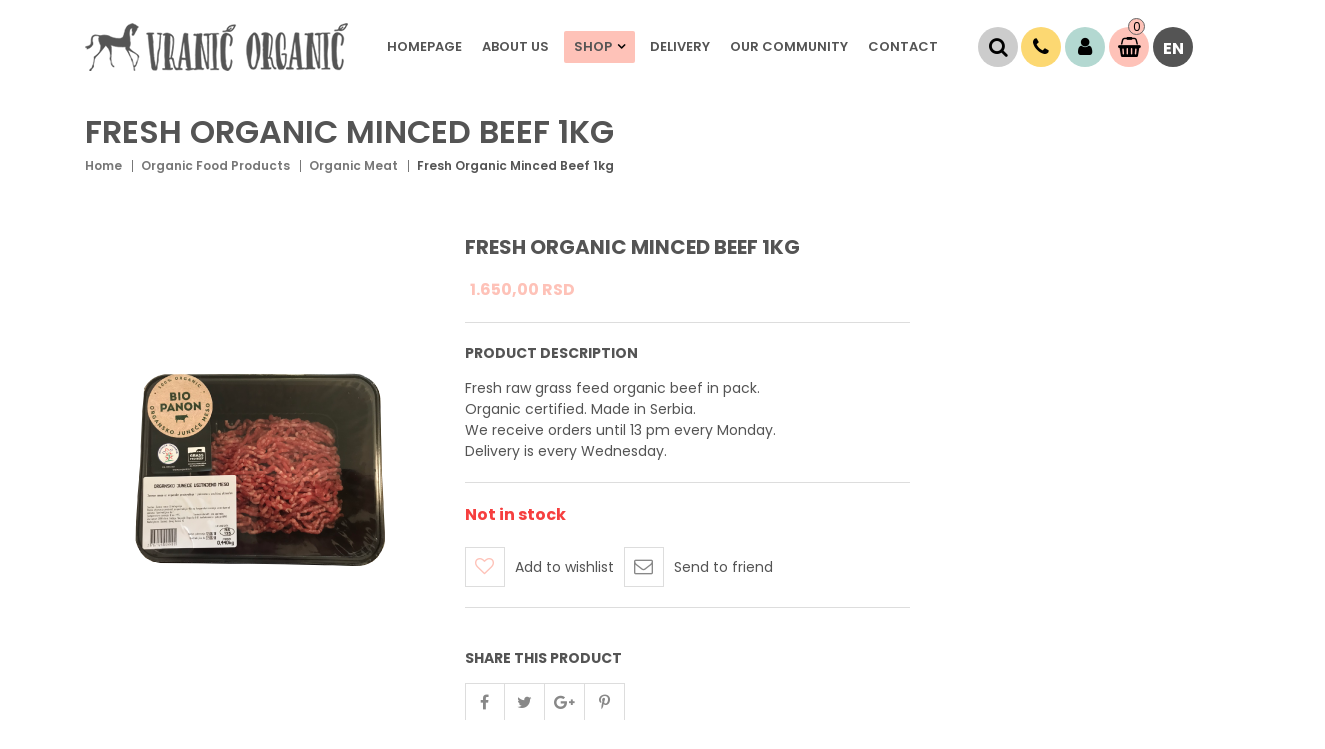

--- FILE ---
content_type: text/html; charset=UTF-8
request_url: https://www.vranicorganic.com/en/product/fresh-organic-minced-beef-1kg
body_size: 17123
content:
<!DOCTYPE html>
<html>
<head>
    <meta http-equiv="content-type" content="text/html; charset=utf-8">
    <meta name="viewport" content="width=device-width, initial-scale= 1.0, user-scalable=no">

    <!-- page title -->
    <title>
                    Fresh Organic Minced Beef 1kg :: VRANIĆ ORGANIĆ            </title>

    <!-- page description -->
    <meta name="description" content=" ">

    <!-- open graph related tags -->
            <meta property="og:title" content="Fresh Organic Minced Beef 1kg :: VRANIĆ ORGANIĆ">
    
            <meta property="og:description" content=" ">
    
            <meta property="og:image" content="https://www.vranicorganic.com/uploads/store/products/images/organsko-junece-usitnjeno-meso-1kg5ca62f0133c04.png">
    
            <meta property="og:url" content="https://www.vranicorganic.com/en/product/fresh-organic-minced-beef-1kg">
    
<!--    <meta name="keywords" content="--><!--">-->
    <meta name="copyright" content="nbgteam">
    <meta name="Robots" content="index, follow">

        <link href="https://fonts.googleapis.com/css?family=Poppins:300,400,500,600,700" rel="stylesheet">
    <link href='https://fonts.googleapis.com/css?family=Open+Sans:300,400,600,700' rel='stylesheet' type='text/css'>

    <!-- CSS FILES -->
    <link href="https://www.vranicorganic.com/assets/css/style.css" rel="stylesheet">
    <link href="https://www.vranicorganic.com/assets/css/custom.css" rel="stylesheet">

    <!--FAVICON SETTINGS-->
    <link rel="shortcut icon" href="https://www.vranicorganic.com/favicon.ico?v=1768621960" type="image/x-icon"  media="all">
    <link rel="alternate" type="application/rss+xml" title="RSS" href="https://www.vranicorganic.com/pages/rss/en">

    <!-- custom header (from settings) -->
    <!-- Global site tag (gtag.js) - Google Analytics -->
<script async src="https://www.googletagmanager.com/gtag/js?id=UA-135470124-1"></script>
<script>
  window.dataLayer = window.dataLayer || [];
  function gtag(){dataLayer.push(arguments);}
  gtag('js', new Date());

  gtag('config', 'UA-135470124-1');
</script>
</head>

<body>

<div class="remodal-bg"> <!--closed in footer-->

<header id="header">
    <!--top section in header-->
<!--    <section class="top">-->
<!--        <div class="container">-->
<!--            <!--left part (shop contact)-->
<!--            <div class="contact">-->
<!--                <div id="b-header-email"></div>-->
<!--                <div id="b-header-phone"></div>-->
<!--            </div>-->
<!---->
<!--            <!--right part (options: lang, account)-->
<!--            <div class="options">-->
<!--                <div class="languages c-drop-holder" data-drop="holder">-->
<!--                    <a class="c-drop-trigger" data-drop="trigger">-->
<!--	                    --><!--                        --><!--                        <span class="fa fa-angle-down"></span>-->
<!--                    </a>-->
<!--                    <div class="c-drop-content" data-drop="content">-->
<!--                        <div class="content-holder">-->
<!--                            <ul class="languages">-->
<!--                                --><!--                                    <li><a href="--><!--">--><!--</a></li>-->
<!--                                --><!--                            </ul>-->
<!--                        </div>-->
<!--                    </div>-->
<!--                </div>-->
<!---->
<!--                --><!--            </div>-->
<!--        </div>-->
<!--    </section>-->

    <section class="main">
        <div class="logo-icon">
            <div class="container">
                <div class="c-flex">

                    <!--left part (logo)-->
                    <div class="logo">
                        <a href="https://www.vranicorganic.com/en">
						    <p>
	<img alt="" src="[data-uri]" /></p>
                        </a>
                    </div>

                    <!--navigation-->
                    <div class="navigation">
                        <a id="responsive-menu-button" href="#sidr-main">
                            <span></span>
                            <span></span>
                            <span></span>
                            <span></span>
                        </a>
                        <nav id="navigation">
                            <ul>
                                <li>
                                    <a href="https://www.vranicorganic.com/en">Homepage</a>
                                </li>

	                            	                                                                <li>
                                        <a href="https://www.vranicorganic.com/en/about-us">
                                            About us</a>
                                    </li>
	                            
                                <li id="products">
                                    <a href="https://www.vranicorganic.com/en/all-products">
                                        Shop<span class="fa fa-angle-down"></span>
                                    </a>
                                    <span class="submenu-trigger"></span>
                                    <ul id="n-categories-holder"></ul>
                                </li>
                                <li>
                                    <a href="https://www.vranicorganic.com/en/shipping-info">
	                                    Delivery                                    </a>
                                </li>

                                <!--                        <li>-->
                                <!--                            <a href="--><!--">-->
                                <!--                                -->                                <!--                            </a>-->
                                <!--                        </li>-->

                                <li>
                                    <a href="https://www.vranicorganic.com/en/blog">
						                Our community</a>
                                </li>

                                <!--                        <li>-->
                                <!--                            <a href="--><!--">-->
                                <!--                                -->                                <!--                            </a>-->
                                <!--                        </li>-->

                                <li>
                                    <a href="https://www.vranicorganic.com/en/contact">
						                Contact                                    </a>
                                </li>
                            </ul>
                        </nav>

                        <!--center part (search)-->
<!--                        <div class="search">-->
<!--                            <form action="--><!--"-->
<!--                                  method="GET"-->
<!--                                  autocomplete="off">-->
<!--                                <input type="text"-->
<!--                                       name="phrase"-->
<!--                                       class="autocomplete-input"-->
<!--                                       data-lang="--><!--"-->
<!--                                       placeholder="--><!--..."-->
<!--                                       value="--><!--">-->
<!--                                <button type="submit" class="btn-t1"><span class="fa fa-search"></span></button>-->
<!--                            </form>-->
<!--                        </div>-->
                    </div>

                    <!--right part (shop cart)-->
                    <div class="three-icon">
                        <div class="search">
                            <div class="search-holder">
                                <div class="search-trigger" onclick="myFunction()">
                                    <span class="fa fa-search icon btn-t1"></span>
                                    <span class="search-text"></span>
                                </div>
                                <form id="form-trigger" action="https://www.vranicorganic.com/en/search"
                                      method="GET"
                                      autocomplete="off">
                                    <input type="text"
                                           name="phrase"
                                           class="autocomplete-input"
                                           data-lang="en"
                                           placeholder="Product name..."
                                           value="">
                                    <button type="submit" class="btn-t1"><span class="fa fa-search"></span></button>
                                </form>
                            </div>
                        </div>

                        <a href="tel:">
                            <div class="icon btn-t1 yellow">
                                <span class="fa fa-phone"></span>
                            </div>
                        </a>

	                    <div class="account c-drop-holder " data-drop="holder">
    <a class="c-drop-trigger" data-drop="trigger">
                    <div class="icon btn-t1 blue">
                <span class="fa fa-user"></span>
            </div>
        

    </a>

    <div class="c-drop-content" data-drop="content">
        <div class="content-holder">
                            <!--user log in-->
                <p class="heading">Login</p>
                <div class="login-form-holder">
                    <form action="#" method="POST" class="user-login-form">
                        <div class="notification"></div>

                        <div class="input-holder">
                            <span class="fa fa-user"></span>

                            <input class="c-input"
                                   type="text"
                                   id="email-login"
                                   name="email"
                                   placeholder="Email"
                                   data-message-required="You haven't entered email!"
                                   data-message-incorrect="Email you entered is not correct!">
                        </div>

                        <div class="input-holder">
                            <span class="fa fa-lock"></span>
                            <input class="c-input" type="password"
                                   id="password_login"
                                   name="password"
                                   placeholder="Password"
                                   data-message-required="Password is required.">
                        </div>

                        <div class="row">
                            <div class="col-xs-7">
                                <a href="#"
                                   class="forgotten-password"
                                   data-slide-trigger="forgotten-password">
                                    Forgot your password?                                </a>

                                <a href="https://www.vranicorganic.com/en/registration"
                                   class="register-link">
                                    New member? Register                                </a>
                            </div>
                            <div class="col-xs-5">
                                <button class="btn-t1 ghost xs-block fl-right margin" type="submit">Login</button>
                            </div>
                        </div>
                    </form>

                    <div id="forgot_pass" data-slide-content="forgotten-password" style="display: none;">
                        <form class="reset-password-form" action="#">


                            <div class="input-holder">
                                <span class="fa fa-user"></span>
                                <input class="c-input"
                                       type="text"
                                       name="email"
                                       placeholder="Email"
                                       data-message-required="You haven't entered email!"
                                       data-message-incorrect="Email you entered is not correct!">
                            </div>
                            <div class="notification"></div>
                            <button type="submit" class="btn-t1 ghost xs-block fl-right margin">
                                Reset password                            </button>
                        </form>
                    </div>
                </div>
                    </div>
    </div>
</div>
	                    <div class="c-drop-holder" data-drop="holder" id="shop-cart">
    <div class="cart-preview c-drop-trigger" data-drop="trigger">
        <div class="icon btn-t1 red"><span class="fa fa-shopping-basket"></span>
        </div>
        <div class="data">
            <span class="items-qty">0 <span>Item(s)</span></span>
            <span class="total-price">0,<span class="price_decimal">00</span> <span class="price_currency">RSD</span></span>
        </div>
    </div>


    <div class="c-drop-content shop-cart-products" data-drop="content">
                    <div class="empty-cart"><span>Your cart is empty</span></div>
            </div> <!-- #shop_cart -->
</div>

                        <div class="options">
                            <div class="languages c-drop-holder" data-drop="holder">
                                <a class="c-drop-trigger" data-drop="trigger">
                                    <div class="icon btn-t1">
                                        <span class=""> en </span>
                                    </div>
                                </a>
                                <div class="c-drop-content" data-drop="content">
                                    <div class="content-holder">
                                        <ul class="languages">
						                                                                    <li><a href="https://www.vranicorganic.com/sr">Srpski</a></li>
						                                                                    <li><a href="https://www.vranicorganic.com/en">English</a></li>
						                                                            </ul>
                                    </div>
                                </div>
                            </div>
		                                            </div>
                        <!--                            <div class="icon btn-t1 purple">-->
                        <!--                                <span class="fa fa-shopping-basket"></span>-->
                        <!--                            </div>-->
                        <!--                        <div>-->
                        <!--                        <a href="#">-->
                        <!--                            <div class="icon btn-t1 blue">-->
                        <!--                                <span class="fa fa-user"></span>-->
                        <!--                            </div>-->
                        <!--                        </a>-->
                        <!--                        </div>-->
<!--                        <div>-->
<!--                        <a href="#">-->
<!--                            <div class="icon btn-t1">-->
<!--                                <span class="">SR</span>-->
<!--                            </div>-->
<!--                        </a>-->
<!--                        </div>-->

                </div>
            </div>
        </div>


    </section>
</header>
<section class="product-page">
    <div class="container page-title-holder">
        <div class="page-title">
            <h1>Fresh Organic Minced Beef 1kg</h1>
        </div>
    </div>

            <section class="breadcrumbs">
            <div class="container">
                <ul>
                                            <li>
                                                            <a href="https://www.vranicorganic.com/en">
                                
                                Home
                                                                </a>
                                                    </li>
                                            <li>
                                                            <a href="https://www.vranicorganic.com/en/products/organic-food-products">
                                
                                Organic Food Products
                                                                </a>
                                                    </li>
                                            <li>
                                                            <a href="https://www.vranicorganic.com/en/products/organic-meat">
                                
                                Organic Meat
                                                                </a>
                                                    </li>
                                            <li>
                            
                                Fresh Organic Minced Beef 1kg
                                                        </li>
                                    </ul>
            </div>
        </section>
    
    <div class="page-padding">
        <section class="product-details" data-product="holder">
            <div class="container">
                <div class="row">
                    <!--product gallery (glasscase)-->
                    <div class="col-xs-12 col-md-7 col-lg-4">
                        <ul id="glasscase" class="product-gallery gc-start">
                                                                                                <li>
                                        <img src="https://www.vranicorganic.com/uploads/store/products/images/organsko-junece-usitnjeno-meso-1kg5ca62f0133c04.png"
                                             data-product="img"
                                             alt="Fresh Organic Minced Beef 1kg">
                                    </li>
                                                                                    </ul>
                    </div>
                    <!--about product and product options-->
                    <div class="col-xs-12 col-lg-5 col-lg-3">
                        <div class="product-options">
                            <div class="product-header">
                                <h2 class="product-name">Fresh Organic Minced Beef 1kg</h2>
                                <div class="price-block">
                                                                            <span class="price">1.650,<span class="price_decimal">00</span> <span class="price_currency">RSD</span></span>
                                                                    </div>
                                <div class="description">
                                    <span class="block-title">Product description</span>
                                    <p><p>
	Fresh raw grass feed organic beef in pack.<br />
	Organic certified. Made in Serbia.</p>
<p>
	We receive orders until 13 pm every Monday.<br />
	Delivery is every&nbsp;Wednesday.</p>
</p>
                                </div>
                            </div>
                            <!-- add to cart form -->
                            <form action="#" method="POST" autocomplete="off" class="add-to-cart-form">
                                <input type="hidden" name="product_id" value="481">
                                <input type="hidden" name="lang" value="en">

                                <div class="product-cart">
                                    
                                                                            <div class="not-in-stock">Not in stock</div>
                                    
                                    <!--add to favorites and email to friend-->
                                    <div class="product-links-holder clearfix">
                                        <ul class="product-links">
                                            <li>
                                                <a href=""
                                                   class="add-to-wishlist"
                                                   data-id="481"
                                                   data-lang="en">
                                                    <span aria-hidden="true"
                                                          class="fa fa-heart-o"></span>
                                                    Add to wishlist                                                </a>
                                            </li>
                                            <li>
                                                <div>
                                                    <a href="" class="" data-remodal-target="modal-send-friend">
                                                        <span aria-hidden="true"
                                                              class="fa fa-envelope-o"></span>
                                                        Send to friend                                                    </a>
                                                </div>
                                            </li>
                                        </ul>
                                    </div>
                                </div>
                            </form>
                            <!-- / add to cart form closing -->

                            <div class="product-footer">
                                <!--social links-->
                                <div class="social-links-holder">
                                    <span class="block-title">Share this product</span>

                                    <!--social links-->
                                    <ul class="social-links">
                                        <li><a href="https://www.facebook.com/sharer/sharer.php?u=https%3A%2F%2Fwww.vranicorganic.com%2Fen%2Fproduct%2Ffresh-organic-minced-beef-1kg" title="Share on Facebook" target="_blank" onclick="window.open('https://www.facebook.com/sharer/sharer.php?u=' + encodeURIComponent(document.URL) + '&t=' + encodeURIComponent(document.URL)); return false;"><span class="fa fa-facebook"></span></a></li>
                                        <li><a href="https://twitter.com/intent/tweet?source=https%3A%2F%2Fwww.vranicorganic.com%2Fen%2Fproduct%2Ffresh-organic-minced-beef-1kg" target="_blank" title="Tweet" onclick="window.open('https://twitter.com/intent/tweet?text=' + encodeURIComponent(document.title) + ':%20' + encodeURIComponent(document.URL)); return false;"><span class="fa fa-twitter"></span></a></li>
                                        <li><a href="https://plus.google.com/share?url=https%3A%2F%2Fwww.vranicorganic.com%2Fen%2Fproduct%2Ffresh-organic-minced-beef-1kg" target="_blank" title="Share on Google+" onclick="window.open('https://plus.google.com/share?url=' + encodeURIComponent(document.URL)); return false;"><span class="fa fa-google-plus"></span></a></li>
                                        <li><a href="http://pinterest.com/pin/create/button/?url=https%3A%2F%2Fwww.vranicorganic.com%2Fen%2Fproduct%2Ffresh-organic-minced-beef-1kg&description=" target="_blank" title="Pin it" onclick="window.open('http://pinterest.com/pin/create/button/?url=' + encodeURIComponent(document.URL) + '&description=' + encodeURIComponent(document.title)); return false;"><span class="fa fa-pinterest-p"></span></a></li>
                                    </ul>
                                </div>

                            </div>
                        </div>
                    </div>
                    <!--best sellers-->
                    <div class="col-xs-12 col-md-5 col-lg-3">
                        <section class="best-sellers">

                                                    </section>
                    </div>
                </div>
            </div>
        </section>

        
                            <!--Products slider-->
            <section class="products-slider-section">
    <div class="container">
        <h2 class="section-title-t1">See also...</h2>
        <p class="section-subtitle-t1"></p>

        <div class="products-slider c-slider">
                        <div class="c-slide-pos">
            <div class="product-preview-item" data-product="holder">
                <div class="image-block">
                                            <div class="images-holder">
                            <div>
                                <div class="image-wrapper ratio_1-1">
                                    <a href="https://www.vranicorganic.com/en/product/organic-rice-drink-with-coconut-1l">
                                        <img class="b-lazy"
                                             src=[data-uri]
                                             data-product="img"
                                             data-src="https://www.vranicorganic.com/uploads/store/products/thumbnails/tmb-pirincani-napitak-sa-kokosom-bez-glutena5be090811e7fc.jpg"
                                             alt="Organic rice drink with coconut 1l">
                                    </a>
                                </div>
                            </div>
                        </div>
                    
                    <div class="badges-block">
                        
                        
                                            </div>

                    <div class="options-block">
                        <ul>
                                                            <li>
                                    <a href="#" class="fa fa-shopping-basket add-to-cart-popup"
                                       data-id="251"
                                       data-lang="en">
                                    </a>
                                    <span class="c-tooltip">Add to cart</span>
                                </li>
                                <li>
                                    <a href="#" class="fa fa-eye expand"
                                       data-id="251"
                                       data-lang="en">
                                    </a>
                                    <span class="c-tooltip">Quick view</span>
                                </li>
                            
                            <li>
                                                                    <a href="#"
                                       class="fa fa-heart-o add-to-wishlist"
                                       data-id="251"
                                       data-lang="en">
                                    </a>
                                    <span class="c-tooltip">Add to wishlist</span>
                                                            </li>
                        </ul>
                    </div>
                </div>

                <div class="text-block">
                    <h3>
                        <a href="https://www.vranicorganic.com/en/product/organic-rice-drink-with-coconut-1l">
                            Organic rice drink with coconut 1l                        </a>
                    </h3>

                    <div class="price-block">
                        <div class="price-position-helper">
                                                            <span class="price">350,<span class="price_decimal">00</span> <span class="price_currency">RSD</span></span>
                                                    </div>
                    </div>

                    <div class="description">
                        <p>
	Country of origin: Italy</p>
<p>
	 </p>
<p>
	<img alt="" height="75" src="https://www.vranicorganic.com/uploads/useruploads/Baners/Organski-proizvod.jpg" width="75" />&nbsp;<img alt="" height="50" src="https://www.vranicorganic.com/uploads/useruploads/Baners/EU-sertifikat.png" width="75" />&nbsp;<img alt="" height="75" src="https://www.vranicorganic.com/uploads/useruploads/Baners/gluten-free.png" width="75" /></p>
                    </div>
                </div>
            </div>
        </div>
            <div class="c-slide-pos">
            <div class="product-preview-item" data-product="holder">
                <div class="image-block">
                                            <div class="images-holder">
                            <div>
                                <div class="image-wrapper ratio_1-1">
                                    <a href="https://www.vranicorganic.com/en/product/organic-tahini-from-whole-grain-375g">
                                        <img class="b-lazy"
                                             src=[data-uri]
                                             data-product="img"
                                             data-src="https://www.vranicorganic.com/uploads/store/products/thumbnails/tmb-organski-tahini-od-celog-zrna5b701a92d89a4.jpg"
                                             alt="Organic Tahini from Whole Grain 375g">
                                    </a>
                                </div>
                            </div>
                        </div>
                    
                    <div class="badges-block">
                        
                        
                                            </div>

                    <div class="options-block">
                        <ul>
                                                            <li class="not-in-stock">Not in stock                                    <a href="#" class="fa fa-bell"
                                       data-id="32"
                                       data-lang="en">
                                    </a>
                                    <span class="c-tooltip">Reserve a product</span>
                                </li>
                            
                            <li>
                                                                    <a href="#"
                                       class="fa fa-heart-o add-to-wishlist"
                                       data-id="32"
                                       data-lang="en">
                                    </a>
                                    <span class="c-tooltip">Add to wishlist</span>
                                                            </li>
                        </ul>
                    </div>
                </div>

                <div class="text-block">
                    <h3>
                        <a href="https://www.vranicorganic.com/en/product/organic-tahini-from-whole-grain-375g">
                            Organic Tahini from Whole Grain 375g                        </a>
                    </h3>

                    <div class="price-block">
                        <div class="price-position-helper">
                                                            <span class="price">650,<span class="price_decimal">00</span> <span class="price_currency">RSD</span></span>
                                                    </div>
                    </div>

                    <div class="description">
                        <p>
	Neto weight: 375g</p>
<p>
	Country of origin: Grecce</p>
<p>
	 </p>
                    </div>
                </div>
            </div>
        </div>
            <div class="c-slide-pos">
            <div class="product-preview-item" data-product="holder">
                <div class="image-block">
                                            <div class="images-holder two-images">
                            <div>
                                <div class="image-wrapper ratio_1-1">
                                    <a href="https://www.vranicorganic.com/en/product/fresh-raw-organic-beef-ramsteak-1kg">
                                        <img class="b-lazy"
                                             src=[data-uri]
                                             data-product="img"
                                             data-src="https://www.vranicorganic.com/uploads/store/products/thumbnails/tmb-organski-ramstek-1kg5ca62e65444fb.png"
                                             alt="alt-text">
                                    </a>
                                </div>
                            </div>

                            <div>
                                <div class="image-wrapper ratio_1-1">
                                    <a href="https://www.vranicorganic.com/en/product/fresh-raw-organic-beef-ramsteak-1kg">
                                        <img class="b-lazy"
                                             src=[data-uri]
                                             data-product="img"
                                             data-src="https://www.vranicorganic.com/uploads/store/products/thumbnails/tmb-organski-ramstek-1kg5ca62e65444fb.png"
                                             alt="alt-text">
                                    </a>
                                </div>
                            </div>
                        </div>
                    
                    <div class="badges-block">
                        
                        
                                            </div>

                    <div class="options-block">
                        <ul>
                                                            <li class="not-in-stock">Not in stock                                    <a href="#" class="fa fa-bell"
                                       data-id="478"
                                       data-lang="en">
                                    </a>
                                    <span class="c-tooltip">Reserve a product</span>
                                </li>
                            
                            <li>
                                                                    <a href="#"
                                       class="fa fa-heart-o add-to-wishlist"
                                       data-id="478"
                                       data-lang="en">
                                    </a>
                                    <span class="c-tooltip">Add to wishlist</span>
                                                            </li>
                        </ul>
                    </div>
                </div>

                <div class="text-block">
                    <h3>
                        <a href="https://www.vranicorganic.com/en/product/fresh-raw-organic-beef-ramsteak-1kg">
                            Fresh Raw Organic Beef Ramsteak (1kg)                        </a>
                    </h3>

                    <div class="price-block">
                        <div class="price-position-helper">
                                                            <span class="price">2.250,<span class="price_decimal">00</span> <span class="price_currency">RSD</span></span>
                                                    </div>
                    </div>

                    <div class="description">
                        <p>
	Fresh raw grass feed organic beef in pack.<br />
	Made in Serbia.</p>
<p>
	We receive orders until 13 pm, every Monday.<br />
	Delivery is every&nbsp;Wednesday.</p>
                    </div>
                </div>
            </div>
        </div>
            <div class="c-slide-pos">
            <div class="product-preview-item" data-product="holder">
                <div class="image-block">
                                            <div class="images-holder two-images">
                            <div>
                                <div class="image-wrapper ratio_1-1">
                                    <a href="https://www.vranicorganic.com/en/product/organic-beef-meat-for-gulash-1-kg">
                                        <img class="b-lazy"
                                             src=[data-uri]
                                             data-product="img"
                                             data-src="https://www.vranicorganic.com/uploads/store/products/thumbnails/tmb-organsko-junece-meso-za-gulas-1-kg5d03d1cb5dd6e.png"
                                             alt="alt-text">
                                    </a>
                                </div>
                            </div>

                            <div>
                                <div class="image-wrapper ratio_1-1">
                                    <a href="https://www.vranicorganic.com/en/product/organic-beef-meat-for-gulash-1-kg">
                                        <img class="b-lazy"
                                             src=[data-uri]
                                             data-product="img"
                                             data-src="https://www.vranicorganic.com/uploads/store/products/thumbnails/tmb-organsko-junece-meso-za-gulas-1-kg5d03d1cb5dd6e.png"
                                             alt="alt-text">
                                    </a>
                                </div>
                            </div>
                        </div>
                    
                    <div class="badges-block">
                        
                        
                                            </div>

                    <div class="options-block">
                        <ul>
                                                            <li class="not-in-stock">Not in stock                                    <a href="#" class="fa fa-bell"
                                       data-id="528"
                                       data-lang="en">
                                    </a>
                                    <span class="c-tooltip">Reserve a product</span>
                                </li>
                            
                            <li>
                                                                    <a href="#"
                                       class="fa fa-heart-o add-to-wishlist"
                                       data-id="528"
                                       data-lang="en">
                                    </a>
                                    <span class="c-tooltip">Add to wishlist</span>
                                                            </li>
                        </ul>
                    </div>
                </div>

                <div class="text-block">
                    <h3>
                        <a href="https://www.vranicorganic.com/en/product/organic-beef-meat-for-gulash-1-kg">
                            Organic beef meat for gulash 1 Kg                        </a>
                    </h3>

                    <div class="price-block">
                        <div class="price-position-helper">
                                                            <span class="price">1.650,<span class="price_decimal">00</span> <span class="price_currency">RSD</span></span>
                                                    </div>
                    </div>

                    <div class="description">
                        <p>
	Country of origin - Serbia</p>
                    </div>
                </div>
            </div>
        </div>
            <div class="c-slide-pos">
            <div class="product-preview-item" data-product="holder">
                <div class="image-block">
                                            <div class="images-holder">
                            <div>
                                <div class="image-wrapper ratio_1-1">
                                    <a href="https://www.vranicorganic.com/en/product/organic-ginger-in-powder-25g">
                                        <img class="b-lazy"
                                             src=[data-uri]
                                             data-product="img"
                                             data-src="https://www.vranicorganic.com/uploads/store/products/thumbnails/tmb-djumbir-u-prahu5be08d5a6a8a2.jpg"
                                             alt="Organic Ginger in powder 25g">
                                    </a>
                                </div>
                            </div>
                        </div>
                    
                    <div class="badges-block">
                        
                        
                                            </div>

                    <div class="options-block">
                        <ul>
                                                            <li class="not-in-stock">Not in stock                                    <a href="#" class="fa fa-bell"
                                       data-id="240"
                                       data-lang="en">
                                    </a>
                                    <span class="c-tooltip">Reserve a product</span>
                                </li>
                            
                            <li>
                                                                    <a href="#"
                                       class="fa fa-heart-o add-to-wishlist"
                                       data-id="240"
                                       data-lang="en">
                                    </a>
                                    <span class="c-tooltip">Add to wishlist</span>
                                                            </li>
                        </ul>
                    </div>
                </div>

                <div class="text-block">
                    <h3>
                        <a href="https://www.vranicorganic.com/en/product/organic-ginger-in-powder-25g">
                            Organic Ginger in powder 25g                        </a>
                    </h3>

                    <div class="price-block">
                        <div class="price-position-helper">
                                                            <span class="price">320,<span class="price_decimal">00</span> <span class="price_currency">RSD</span></span>
                                                    </div>
                    </div>

                    <div class="description">
                        <p>
	Country of origin: France&nbsp;</p>
<p>
	 </p>
<p>
	<img alt="" height="75" src="https://www.vranicorganic.com/uploads/useruploads/Baners/Organski-proizvod.jpg" width="75" />&nbsp;<img alt="" height="50" src="https://www.vranicorganic.com/uploads/useruploads/Baners/EU-sertifikat.png" width="75" /></p>
                    </div>
                </div>
            </div>
        </div>
            <div class="c-slide-pos">
            <div class="product-preview-item" data-product="holder">
                <div class="image-block">
                                            <div class="images-holder">
                            <div>
                                <div class="image-wrapper ratio_1-1">
                                    <a href="https://www.vranicorganic.com/en/product/organic-biscuit-cereals">
                                        <img class="b-lazy"
                                             src=[data-uri]
                                             data-product="img"
                                             data-src="https://www.vranicorganic.com/uploads/store/products/thumbnails/tmb-biskvit-cerealije5be07ac639528.jpg"
                                             alt="Organic Biscuit Cereals">
                                    </a>
                                </div>
                            </div>
                        </div>
                    
                    <div class="badges-block">
                        
                        
                                            </div>

                    <div class="options-block">
                        <ul>
                                                            <li class="not-in-stock">Not in stock                                    <a href="#" class="fa fa-bell"
                                       data-id="181"
                                       data-lang="en">
                                    </a>
                                    <span class="c-tooltip">Reserve a product</span>
                                </li>
                            
                            <li>
                                                                    <a href="#"
                                       class="fa fa-heart-o add-to-wishlist"
                                       data-id="181"
                                       data-lang="en">
                                    </a>
                                    <span class="c-tooltip">Add to wishlist</span>
                                                            </li>
                        </ul>
                    </div>
                </div>

                <div class="text-block">
                    <h3>
                        <a href="https://www.vranicorganic.com/en/product/organic-biscuit-cereals">
                            Organic Biscuit Cereals                        </a>
                    </h3>

                    <div class="price-block">
                        <div class="price-position-helper">
                                                            <span class="price">400,<span class="price_decimal">00</span> <span class="price_currency">RSD</span></span>
                                                    </div>
                    </div>

                    <div class="description">
                        <p>
	 </p>
                    </div>
                </div>
            </div>
        </div>
            <div class="c-slide-pos">
            <div class="product-preview-item" data-product="holder">
                <div class="image-block">
                                            <div class="images-holder">
                            <div>
                                <div class="image-wrapper ratio_1-1">
                                    <a href="https://www.vranicorganic.com/en/product/saffron-crocus-pack-059g">
                                        <img class="b-lazy"
                                             src=[data-uri]
                                             data-product="img"
                                             data-src="https://www.vranicorganic.com/uploads/store/products/thumbnails/tmb-safran-15be0b48c7217a.jpg"
                                             alt="Saffron / Crocus (pack 0,59g)">
                                    </a>
                                </div>
                            </div>
                        </div>
                    
                    <div class="badges-block">
                        
                        
                                            </div>

                    <div class="options-block">
                        <ul>
                                                            <li class="not-in-stock">Not in stock                                    <a href="#" class="fa fa-bell"
                                       data-id="328"
                                       data-lang="en">
                                    </a>
                                    <span class="c-tooltip">Reserve a product</span>
                                </li>
                            
                            <li>
                                                                    <a href="#"
                                       class="fa fa-heart-o add-to-wishlist"
                                       data-id="328"
                                       data-lang="en">
                                    </a>
                                    <span class="c-tooltip">Add to wishlist</span>
                                                            </li>
                        </ul>
                    </div>
                </div>

                <div class="text-block">
                    <h3>
                        <a href="https://www.vranicorganic.com/en/product/saffron-crocus-pack-059g">
                            Saffron / Crocus (pack 0,59g)                        </a>
                    </h3>

                    <div class="price-block">
                        <div class="price-position-helper">
                                                            <span class="price">725,<span class="price_decimal">00</span> <span class="price_currency">RSD</span></span>
                                                    </div>
                    </div>

                    <div class="description">
                        <p>
	Country of origin: Iran</p>
<p>
	High quality&nbsp;</p>
                    </div>
                </div>
            </div>
        </div>
            <div class="c-slide-pos">
            <div class="product-preview-item" data-product="holder">
                <div class="image-block">
                                            <div class="images-holder">
                            <div>
                                <div class="image-wrapper ratio_1-1">
                                    <a href="https://www.vranicorganic.com/en/product/bio-integral-basmati-rice-pack-500g">
                                        <img class="b-lazy"
                                             src=[data-uri]
                                             data-product="img"
                                             data-src="https://www.vranicorganic.com/uploads/store/products/thumbnails/tmb-organski-integralni-basmati-pirinac-pak-500g5b71bf9165f46.jpg"
                                             alt="Bio Integral Basmati Rice pack 500g ">
                                    </a>
                                </div>
                            </div>
                        </div>
                    
                    <div class="badges-block">
                        
                        
                                            </div>

                    <div class="options-block">
                        <ul>
                                                            <li class="not-in-stock">Not in stock                                    <a href="#" class="fa fa-bell"
                                       data-id="109"
                                       data-lang="en">
                                    </a>
                                    <span class="c-tooltip">Reserve a product</span>
                                </li>
                            
                            <li>
                                                                    <a href="#"
                                       class="fa fa-heart-o add-to-wishlist"
                                       data-id="109"
                                       data-lang="en">
                                    </a>
                                    <span class="c-tooltip">Add to wishlist</span>
                                                            </li>
                        </ul>
                    </div>
                </div>

                <div class="text-block">
                    <h3>
                        <a href="https://www.vranicorganic.com/en/product/bio-integral-basmati-rice-pack-500g">
                            Bio Integral Basmati Rice pack 500g                         </a>
                    </h3>

                    <div class="price-block">
                        <div class="price-position-helper">
                                                            <span class="price">380,<span class="price_decimal">00</span> <span class="price_currency">RSD</span></span>
                                                    </div>
                    </div>

                    <div class="description">
                                                            <h5>
	Country of origin: France</h5>
<p>
	 </p>
<p>
	<img alt="" height="50" src="https://www.vranicorganic.com/uploads/useruploads/Baners/.png" width="75" /> <img alt="" height="75" src="https://www.vranicorganic.com/uploads/useruploads/Baners/unnamed.jpg" width="75" /><img alt="" height="46" src="https://www.vranicorganic.com/uploads/useruploads/Baners/82219239_ORGANICCONTROLSYSTEM.png" width="100" /><img alt="" height="75" src="https://www.vranicorganic.com/uploads/useruploads/Baners/Organski-proizvod.jpg" width="75" /> <img alt="" height="50" src="https://www.vranicorganic.com/uploads/useruploads/Baners/EU-sertifikat.png" width="75" /> <img alt="" height="72" src="https://www.vranicorganic.com/uploads/useruploads/Baners/ab-agriculture.png" width="60" /></p>
<p>
	 </p>
                                                    </div>
                </div>
            </div>
        </div>
            <div class="c-slide-pos">
            <div class="product-preview-item" data-product="holder">
                <div class="image-block">
                                            <div class="images-holder">
                            <div>
                                <div class="image-wrapper ratio_1-1">
                                    <a href="https://www.vranicorganic.com/en/product/organic-pepper-fillet-with-garlic-230g">
                                        <img class="b-lazy"
                                             src=[data-uri]
                                             data-product="img"
                                             data-src="https://www.vranicorganic.com/uploads/store/products/thumbnails/tmb-organske-filet-paprike-sa-belim-lukom-230g5c6abb70ee3bb.jpg"
                                             alt="Organic Pepper Fillet with Garlic 230g">
                                    </a>
                                </div>
                            </div>
                        </div>
                    
                    <div class="badges-block">
                        
                        
                                            </div>

                    <div class="options-block">
                        <ul>
                                                            <li class="not-in-stock">Not in stock                                    <a href="#" class="fa fa-bell"
                                       data-id="369"
                                       data-lang="en">
                                    </a>
                                    <span class="c-tooltip">Reserve a product</span>
                                </li>
                            
                            <li>
                                                                    <a href="#"
                                       class="fa fa-heart-o add-to-wishlist"
                                       data-id="369"
                                       data-lang="en">
                                    </a>
                                    <span class="c-tooltip">Add to wishlist</span>
                                                            </li>
                        </ul>
                    </div>
                </div>

                <div class="text-block">
                    <h3>
                        <a href="https://www.vranicorganic.com/en/product/organic-pepper-fillet-with-garlic-230g">
                            Organic Pepper Fillet with Garlic 230g                        </a>
                    </h3>

                    <div class="price-block">
                        <div class="price-position-helper">
                                                            <span class="price">400,<span class="price_decimal">00</span> <span class="price_currency">RSD</span></span>
                                                    </div>
                    </div>

                    <div class="description">
                        <p>
	Net weight: 230g</p>
<p>
	Organic &amp; pasterized</p>
<p>
	Country of origin: Serbia</p>
<p>
	 </p>
<p>
	<img alt="" height="41" src="https://www.vranicorganic.com/uploads/useruploads/Baners/BIOS.png" width="90" />&nbsp;<img alt="" height="75" src="https://www.vranicorganic.com/uploads/useruploads/Baners/Organski-proizvod.jpg" width="75" />&nbsp;<img alt="" height="50" src="https://www.vranicorganic.com/uploads/useruploads/Baners/EU-sertifikat.png" width="75" /></p>
                    </div>
                </div>
            </div>
        </div>
            <div class="c-slide-pos">
            <div class="product-preview-item" data-product="holder">
                <div class="image-block">
                                            <div class="images-holder">
                            <div>
                                <div class="image-wrapper ratio_1-1">
                                    <a href="https://www.vranicorganic.com/en/product/bio-cauliflower-per-kilo">
                                        <img class="b-lazy"
                                             src=[data-uri]
                                             data-product="img"
                                             data-src="https://www.vranicorganic.com/uploads/store/products/thumbnails/tmb-organski-karfiol5b72f3d20160d.jpg"
                                             alt="Bio Cauliflower (per kilo)">
                                    </a>
                                </div>
                            </div>
                        </div>
                    
                    <div class="badges-block">
                        
                        
                                            </div>

                    <div class="options-block">
                        <ul>
                                                            <li class="not-in-stock">Not in stock                                    <a href="#" class="fa fa-bell"
                                       data-id="91"
                                       data-lang="en">
                                    </a>
                                    <span class="c-tooltip">Reserve a product</span>
                                </li>
                            
                            <li>
                                                                    <a href="#"
                                       class="fa fa-heart-o add-to-wishlist"
                                       data-id="91"
                                       data-lang="en">
                                    </a>
                                    <span class="c-tooltip">Add to wishlist</span>
                                                            </li>
                        </ul>
                    </div>
                </div>

                <div class="text-block">
                    <h3>
                        <a href="https://www.vranicorganic.com/en/product/bio-cauliflower-per-kilo">
                            Bio Cauliflower (per kilo)                        </a>
                    </h3>

                    <div class="price-block">
                        <div class="price-position-helper">
                                                            <span class="price">800,<span class="price_decimal">00</span> <span class="price_currency">RSD</span></span>
                                                    </div>
                    </div>

                    <div class="description">
                        <p>
	Country of origin: Serbia</p>
<p>
	 </p>
<p>
	<img alt="" height="41" src="https://www.vranicorganic.com/uploads/useruploads/Baners/BIOS.png" width="90" />&nbsp;<img alt="" height="75" src="https://www.vranicorganic.com/uploads/useruploads/Baners/Organski-proizvod.jpg" width="75" /><img alt="" height="50" src="https://www.vranicorganic.com/uploads/useruploads/Baners/EU-sertifikat.png" width="75" /></p>
                    </div>
                </div>
            </div>
        </div>
            </div>
    </div>
</section>            </div>
</section>


<footer>
<!--    <div class="top">-->
<!--        <div class="container">-->
<!--            <div class="row">-->
<!--                <div class="col-lg-6">-->
<!--                    <div class="row">-->
<!--                        <div id="b-footer-about" class="col-sm-6 foo-block"></div>-->
<!---->
<!--                        <div class="col-sm-6 foo-block">-->
<!--                            <h3>--><!--</h3>-->
<!--                            <div id="n-footer-links1">-->
<!--                                <ul>-->
<!--                                    <li>-->
<!--                                        <a href="#">-->
<!--		                                    --><!--                                        </a>-->
<!--                                    </li>-->
<!---->
<!--                                    <li>-->
<!--                                        <a href="#">-->
<!--                                            --><!--                                        </a>-->
<!--                                    </li>-->
<!---->
<!--                                    <li>-->
<!--                                        <a href="#">-->
<!--			                                --><!--                                        </a>-->
<!--                                    </li>-->
<!--                                    <li>-->
<!--                                        <a href="#">-->
<!--			                                --><!--                                        </a>-->
<!--                                    </li>-->
<!--                                    <li>-->
<!--                                        <a href="#">-->
<!--			                                --><!--                                        </a>-->
<!--                                    </li>-->
<!--                                    <li>-->
<!--                                        <a href="#">-->
<!--			                                --><!--                                        </a>-->
<!--                                    </li>-->
<!---->
<!--                                </ul>-->
<!--                            </div>-->
<!--                        </div>-->
<!--                    </div>-->
<!--                </div>-->
<!--                <div class="col-lg-6">-->
<!--                    <div class="row">-->
<!--                        <div class="col-sm-6 foo-block">-->
<!--                            <h3>--><!--</h3>-->
<!--                            <ul>-->
<!--                                <li>-->
<!--                                    <a href="--><!--">-->
<!--                                        Početna-->
<!--                                    </a>-->
<!--                                </li>-->
<!---->
<!--                                <li>-->
<!--                                    <a href="#">-->
<!--				                        --><!--                                    </a>-->
<!--                                </li>-->
<!---->
<!--                                <li>-->
<!--                                    <a href="#">-->
<!--			                            --><!--                                    </a>-->
<!--                                </li>-->
<!--                                <li>-->
<!--                                    <a href="#">-->
<!--			                            --><!--                                    </a>-->
<!--                                </li>-->
<!--                                <li>-->
<!--                                    <a href="#">-->
<!--			                            --><!--                                    </a>-->
<!--                                </li>-->
<!--                                <li>-->
<!--                                    <a href="#">-->
<!--			                            --><!--                                    </a>-->
<!--                                </li>-->
<!---->
<!--                            </ul>-->
<!--                        </div>-->
<!--                        <div id="b-footer-contact" class="col-sm-6 foo-block"></div>-->
<!--                    </div>-->
<!--                </div>-->
<!---->
<!--            </div>-->
<!--        </div>-->
<!--    </div>-->
    <div class="bottom">
        <div class="container">
            <span class="copyright">© 2018 Vranic Organic  |  All rights reserved  |  <a href="https://www.vranicorganic.com/en/privacy-policy">Privacy Policy</a>  |  Design and development  <a href="http://www.nbgteam.com">*nbgcommerce</a></span>
        </div>
    </div>
</footer>

<div class="remodal" data-remodal-id="modal" data-remodal-name="">
    <button data-remodal-action="close" class="remodal-close"></button>
    <div class="modal-text">

    </div>
    <br>
    <div class="two-options-buttons">
        <button data-remodal-action="cancel" class="btn-t1 red btn-cancel">
            No, Cancel        </button>
        <button data-remodal-action="confirm" class="btn-t1">
            Yes, confirm        </button>
    </div>

    <button data-remodal-action="confirm" class="btn-t1 one-option-button" onclick="$('.large-button').remove();
            $('#product_quick_view_div').fadeOut();
            return false;">
        OK    </button>
</div>

<div data-remodal-id="modal-send-friend" class="modal-send-to-friend">
    <button data-remodal-action="close" class="close"></button>

    <form class="send-to-friend">
        <div class="row">
            <div class="col-md-3 col-lg-4">
                <label class="mandatory c-input-label">Email:</label>
            </div>
            <div class="col-md-9 col-lg-8">
                <input type="text" class="c-input"/>
            </div>
        </div>
        <div class="row">
            <div class="col-md-3 col-lg-4">
                <label class="mandatory c-input-label">Message:</label>
            </div>
            <div class="col-md-9 col-lg-8">
                <textarea class="c-textarea"></textarea>
            </div>
        </div>
        <button type="submit" class="btn-t1 ghost margin fl-right xs-block">
            Pošalji
            <span class="fa fa-arrow-right"></span>
        </button>
    </form>
</div>

<div class="ma-modal js-ma-modal">
    <div class="ma-modal-content js-ma-modal-content">

    </div>
</div>

<div class="js-terms-modal" style="display: none;">
    <a href="" class="ma-close js-close-ma-modal"><span class="fa fa-times"></span></a>

    <h2 class="ma-modal-title">Naslov</h2>

    <div style="height: 100%; position: relative">
        <div class="text-editor scroll-holder">
            Text
        </div>
    </div>
</div>


<div id="product_quick_view_div" style="display:none;"></div>

<script src="https://maps.googleapis.com/maps/api/js?key=AIzaSyBWKO9PQDSvxe8AQSI45_YGoUFAigyOnCY&callback=initMap "async defer></script>
<!-- server dependet javascript -->
<script type="text/javascript">
    var BASE_URL = "https://www.vranicorganic.com/",
        SITE_URL = "https://www.vranicorganic.com/",
        LANG = "en";
</script><!--jquery-->
<script src="https://www.vranicorganic.com/assets/bower_components/jquery/dist/jquery.min.js"></script>
<!--jquery ui-->
<script src="https://www.vranicorganic.com/assets/bower_components/jquery-ui/jquery-ui.min.js"></script>
<script src="https://www.vranicorganic.com/assets/no_bower_components/jquery.ui.touch-punch.min.js"></script>
<!--bootstrap-->
<script src="https://www.vranicorganic.com/assets/bower_components/bootstrap/js/tab.js"></script>
<!--sidr-->
<script src="https://www.vranicorganic.com/assets/bower_components/sidr/dist/jquery.sidr.min.js"></script>
<!--slick-->
<script src="https://www.vranicorganic.com/assets/bower_components/slick-carousel/slick/slick.js"></script>
<!--lightbox-->
<script src="https://www.vranicorganic.com/assets/no_bower_components/lightbox2-master/dist/js/lightbox.min.js"></script>
<!--glasscase-->
<script src="https://www.vranicorganic.com/assets/no_bower_components/glasscase/js/modernizr.custom.js"></script>
<script src="https://www.vranicorganic.com/assets/no_bower_components/glasscase/js/jquery.glasscase.js"></script>
<!--scrollbar-->
<script src="https://www.vranicorganic.com/assets/no_bower_components/scrollbar/jquery.scrollbar.js"></script>
<!--blazy-->
<script src="https://www.vranicorganic.com/assets/bower_components/bLazy/blazy.min.js"></script>
<!--reModal-->
<script src="https://www.vranicorganic.com/assets/bower_components/remodal/dist/remodal.js"></script>
<!--theme-->
<script src="https://www.vranicorganic.com/assets/js/theme.js"></script>

<script src="https://www.vranicorganic.com/js/mapmarker.jquery.js"></script>
<!-- global js -->
<script type="text/javascript" src="https://www.vranicorganic.com/assets/js/global.js"></script>
<!-- google recaptcha -->
<script type="text/javascript">
    var captchaWidget = null;
    var captchaWidgetNewsletter = null;

    var CaptchaCallback = function() {
        if ($("#recaptcha-holder").length) {
            captchaWidget = grecaptcha.render("recaptcha-holder", {
                "sitekey" : "6LfOI5UUAAAAAHaUkT6VSngjLCJTWED5GRcuu241"
            });
        }
    };
</script>
<script src="https://www.google.com/recaptcha/api.js?onload=CaptchaCallback&render=explicit&hl=en" async defer></script>

<!--<script>-->
<!--    $("body").on("click", ".expand", function (e) {-->
<!--        e.preventDefault();-->
<!--        $('#product_quick_view_div').fadeIn();-->
<!--    });-->
<!--</script>-->
<!--<script src="--><!--"></script>-->

<!-- custom footer (from settings) -->
<script type="text/javascript">
/* Google Analytics code */
</script></body>
</html>

--- FILE ---
content_type: text/css
request_url: https://www.vranicorganic.com/assets/css/custom.css
body_size: 3767
content:
/* Custom css */
.no-padding {
    padding: 0;
}

/*.navigation nav>ul>li li ul{margin-left: 15px;}*/
/*.navigation nav>ul>li>ul>li:hover>ul {visibility: visible; opacity: 1;}*/

/*.navigation nav>ul>li>ul>li>ul>li:hover>ul{visibility:visible; opacity: 1;}*/
/*.navigation nav > ul > li {*/
    /*float: unset;*/
    /*margin-right: 0;*/
/*}*/

/*.navigation nav > ul > li > a {*/
    /*font-weight: 700;*/
    /*font-size: 13px;*/
/*}*/

#navigation {
    text-transform: uppercase;
}
/*.image-holder {width: 75px; height: 75px;}*/

.counter-holder{padding: 0 0 0 180px; position: relative;}
.amount_type {position: absolute; font-size: 22px; left: 96px; top: 6px;}
/* Header*/
#products{
    -webkit-border-radius: 2px;
    -moz-border-radius: 2px;
    border-radius: 2px;
    color: #000000;
    padding: 0;
    background-color: #FEC2B8;
    text-decoration: none;
    display: inline-block;
    cursor: pointer;
    margin: 0 5px;
}
#products .fa.fa-angle-down{
    color: #000000;
    font-weight: 700;
    margin-right: 0;
    margin-left: 5px;
}
#products .fa.fa-angle-down:hover{
    color: #FEC2B8;
}
.search input{
    border-radius: 23px;
    color: #000000;
    font-size: 12px;
    position: relative;
    padding: 10px 15px;
}
/*#header section.main .search {*/

/*}*/
/*#header section.main .search form{*/

/*}*/
#header section.main .search button {
    position: absolute;
    right: 12px;
    padding: 0;
    top: 10px;
    font-size: 20px;
}
#header section.main .search button.btn-t1 {
    box-shadow: none;
    border-radius: 0;
    line-height: 20px;
    padding: 0;
    background-color: white;
    border: none;
    text-transform: uppercase;
    font-weight: 700;
    cursor: pointer;
    color: black;
}
#header section.main .c-flex {
    padding: 0;
}
.logo-icon {
    background-color: #ffffff;
}
.logo p{
    margin: 0;
}
.shop-cart{
    width: unset;
}
.icon.btn-t1 {
    padding: 0;
    text-transform: uppercase;
    font-weight: 700;
    cursor: pointer;
    width: 40px;
    height: 40px;
    line-height: 43px;
    border-radius: 40px;
    border: unset;
    margin: 0 2px;
    font-size: 16px;
}
.icon.btn-t1.gray{
    background-color: #CCCCCC;
}
.icon.btn-t1.yellow{
    background-color: #FCD872;
}
.icon.btn-t1.blue{
    background-color: #B3D8D1;
}
.icon.btn-t1.blue.login{
    background-color: #F63F3F;
}
.icon.btn-t1.purple{
    background-color: #FEC2B8;
}
.icon.btn-t1 .fa::before{
    color: #000000;
    font-size: 20px;
}
/* Slider */
.homepage-slider {
    position: relative;
}
.homepage-slider button{
    display: none;
}
.homepage-slider .slick-dots{
    position: absolute;
    bottom: 0;
    left: 50%;
    transform: translateX(-50%);
}
.homepage-slider .slick-dots li{
     height: 15px;
     width: 15px;
     background: #333333;
     border-radius: 50px;
     display: inline-block;
     margin: 20px 8px;
     cursor: pointer;
 }
.homepage-slider .slick-dots li:hover{
    background: #777777;

}
.homepage-slider .text-block {
    left: 0;
    background-color: unset;
}
.homepage-slider .text-block {
    background-color: unset;
}
.homepage-slider .section-title-t2 span {

}
.homepage-slider .text-block-holder .section-title-t2 span::before{
    display: none;
}

.homepage-slider .c-slider-arr.slick-arrow{
    cursor: pointer;
    width: 50px;
    height: 50px;
    line-height: 48px;
    border-radius: 40px;
    background-color: rgba(255,255,255, 0.8);
    border: none;
}

.homepage-slider .c-slider-arr.slick-arrow:hover {
    background-color: rgba(85,85,95, 0.8);
    color: #ffffff;
}
.homepage-slider .c-slider-arr.prev-slide.slick-arrow span{
    border-right: 4px solid;
    padding-right: 10px;
}
.homepage-slider .c-slider-arr.next-slide.slick-arrow span{
    border-left: 4px solid;
    padding-left: 10px;
}
.homepage-slider .c-slider-arr.prev-slide.slick-arrow span:hover{
    color: #ffffff;
}
.homepage-slider .c-slider-arr:hover {
    color: #ffffff !important;
}
/* below slider */
.banners-below-slider {

}
.banners-below-slider .section-title-t2{
    color: #ffffff ;
    letter-spacing: 3px;
    margin-bottom: 10px;
    font-weight: normal;
}
.banners-below-slider .section-title-t2 span{
    padding-bottom: 0;
    font-weight: 700;
}
.banners-below-slider .section-title-t2 span::before {
    width: 195px;
    background-color: #333333;
    left: 50%;
    transform: translateX(-50%);
    display: none;
}
.banners-below-slider
.banners-below-slider .link.btn-t1.ghost.black{
    /*margin-top: 55px;*/
    border-radius: 2px;
    height: 32px;
    line-height: 32px;
    color: #FFFFFF;
    width: 125px;
    font-size: 13px;
    font-weight: 700;
    padding: 0;
    background-color: #555555;
    text-decoration: none;
    display: inline-block;
    cursor: pointer;
    border: none;
}
.banners-below-slider .link.btn-t1.ghost.black:hover{
    background-color: #FEC2B8 !important;
    color: #ffffff !important;
}
/* Button style*/
#product-description-tabs .active a,
#products-tabs .active a {
    background-color: #FEC2B8;
}
/*#product-description-tabs a,*/
/*#products-tabs a {*/

    /*-webkit-border-radius: 2px;*/
    /*-moz-border-radius: 2px;*/
    /*border-radius: 2px;*/
    /*height: 32px;*/
    /*line-height: 30px;*/
    /*color: #545454;*/
    /*width: 125px;*/
    /*font-size: 13px;*/
    /*font-weight: 700;*/
    /*padding: 0;*/
    /*border: 1px solid #FEC2B8;*/
    /*background-color: #ffffff;*/
    /*text-decoration: none;*/
    /*display: inline-block;*/
    /*cursor: pointer;*/
/*}*/
#product-description-tabs a:hover,
#products-tabs a:hover {
    /*background: #FEC2B8;*/
    /*text-decoration: none;*/
    /*color: #ffffff;*/
}

.tab-pane.active .c-slider-arr.slick-arrow{
    color: #333030;
}
.product-tabs .c-slider-arr.prev-slide::before, .products-slider .c-slider-arr.prev-slide::before {
    background-color: #333030;
}
.product-tabs .section-title-t1 {
    font-size: 36px;
    letter-spacing: 1px;
    font-weight: 400;
    /*margin-bottom: 40px;*/
}
.product-tabs .section-title-t1 span{
    font-weight: 700;
    /*margin-bottom: 40px;*/
}
/* badge style */

.product-preview-item::before {
    display: none;
}
.product-preview-item .badges-block .action {
    background-color: #AAAAAA;
}
.product-preview-item .badges-block .new {
    background-color: #FFBCB3;
}
.product-preview-item .badges-block .recommended {
    border: 2px solid #FCD872;
    color: white;
    background-color: #FCD872;
    font-size: 20px;
}
.product-preview-item .badges-block > span {
    position: absolute;
    top: 10px;
    display: inline-block;
    width: 42px;
    height: 42px;
    border-radius: 50%;
    font-size: .75rem;
    color: #fff;
    font-weight: 700;
    line-height: 39px;
    text-align: center;
}
.product-preview-item .options-block {
    text-align: center;
    background-color: #EEEEEE;
}
.product-preview-item .options-block ul li a {
    color: #333333;
}
.product-preview-item .options-block ul li .c-tooltip {
    background-color: #333333;
}
.product-preview-item .options-block ul li .c-tooltip::before {
    border-color: #333333 transparent
}
.product-preview-item .text-block h3 a{
    color:#545454;
}
.product-preview-item .options-block ul li .c-tooltip {
    text-transform: uppercase;
}
/*Cena style*/

.product-preview-item .text-block .price-block .price {
    display: inline-block;
    color: #FD8D7A;
}
.product-preview-item .text-block .price-block .old-price {
    color: #545454;
}
.product-preview-item .text-block .price-block .old-price::before {
    background-color: #545454;
}
.product-preview-item .options-block .not-in-stock {
    color: #545454;
    font-size: 12px;
    padding: 10px 0;
    height: 50px;
    margin: auto 0;
    float: left;
    width: 78%;
    line-height: 27px;
}
.product-preview-item .options-block .not-in-stock .fa.fa-bell{
    float: right;
    padding: 0;
}
.product-preview-item .options-block .not-in-stock .c-tooltip {
    left: unset;
    right: -63px;
}
.product-preview-item .options-block .not-in-stock .c-tooltip::before {
    left: 86%;
}
/* Border bottom */
.product-preview-item {
    border-bottom: none;
}

/* Slider */
.product-tabs .c-slider-arr:hover {
    color: #FD8D7A !important;
}
.section-title-t1 span::after,
.section-title-t1 span::before{
    display: none;
}

/* Blog */
/* levi blog*/
.blog-preview-section .blog-preview-item {
    margin-bottom: 0;
}
.blog-preview-section .text-block  {
    /*padding-top: 10px;*/
}
.blog-preview-section .text-block h3 {
    font-size: 14px;
    color: #545454;
    margin-bottom: 0;
    min-height: 31px;
}
.blog-preview-section .text-block p {
    font-size: 13px;
    color: #545454;
}
 .section-title-t2 {
    font-size: 36px;
    color: #545454;
    text-align: center;
    letter-spacing: 5px;
}
.testimonials-slider .testimonials-item .text p::before {
    color: #FEC1B8;
}
.btn-more{
    -webkit-border-radius: 2px;
    -moz-border-radius: 2px;
    border-radius: 2px;
    height: 32px;
    line-height: 32px;
    color: #FFFFFF !important;
    width: 79px;
    font-size: 13px;
    font-weight: 700;
    padding: 0;
    background-color: #555555;
    text-decoration: none;
    display: inline-block;
    cursor: pointer;
    border: none;
}
.btn-more:hover {
    background: #AAAAAA;
    text-decoration: none;
}

.c-slider-arr {

    line-height: 20px;
    width: 30px;
    font-size: 20px;
}
.blog-preview-section .c-slider-arr {
    position: absolute;
    display: inline-block;
    text-align: center;
    top: -30px;
    cursor: pointer;
    z-index: 1;
    -moz-transform: translate(0,-50%);
    -o-transform: translate(0,-50%);
    -ms-transform: translate(0,-50%);
    -webkit-transform: translate(0,-50%);
    transform: translate(0,-50%);
    left: 17px;
}
.c-slider-arr.prev-slide::before {
    right: 0;
    top: 0;
    width: 2px;
}
.blog-preview-section .c-slider-arr.prev-slide.slick-arrow {
    /*left: unset;*/
    text-align: right;
    left: -10px;
}
.blog-preview-section .c-slider-arr.next-slide.slick-arrow{

}
.blog-preview-section .fa.fa-angle-left {
    margin-right: 10px;
}
.blog-preview-section .c-slider-arr.prev-slide.slick-arrow:hover,
.blog-preview-section .c-slider-arr.next-slide.slick-arrow:hover{
    color:#ffffff ;
}

.blog-list-page .blog-post-preview .about,
.blog-preview-section .about {
    border: 2px solid #AAAAAA;
}
.blog-preview-section .image-block:hover .about {
    /*background-color: #555555;*/
    /*color: #fff;*/
}
.blog-preview-section .c-slider-arr.prev-slide::before{
    content: '';
    position: absolute;
    height: 20px;
    background-color: #555555;
}
/* Desni blok */
.testimonials-slider .testimonials-item {
    min-height: 100px;
    margin-bottom: 30px;
}

.section-title-t2 span::before {
    width: 100%;
    height: 5px;
    background-color: #555555;
}
.testimonials-slider .c-slider-arr:hover {
    color: #FD8D7A !important;
}
.testimonials-slider .c-slider-arr.prev-slide.slick-arrow,
.testimonials-slider .c-slider-arr.next-slide.slick-arrow{
    color: #aaaaaa;
}
.testimonials-slider .c-slider-arr.prev-slide::before {
    background-color: #CBCBCB;
}
.testimonials-slider .text h5 {
    margin-left: -20px;
    font-size: 14px;
    text-transform: uppercase;
    font-weight: 700;
    color: #545454;
}
.testimonials-slider .text h5:hover {
    cursor: pointer;
    color: #FD8D7A;
}
.blog-preview-section .text-block .short-text p {
    /*min-height: 94px;*/
    /*max-height: 95px;*/
    /*margin-bottom: 0;*/
}
/* Tri linka */
.three-links-section .link .fa{
    width: 100%;
    text-align: center;
    font-size: 42px;
    color: #ffffff;
    top: 10%;
    position: relative;
}
.three-links-section .c-flex {
    border: none;
}
.three-links-section .c-flex > div{
    border: none;
    height: 230px;
}
.three-links-section .c-flex a{
    padding-left: 0 !important;
    color: #ffffff;
    /*top: 30% !important;*/
    text-align: center !important;
}
.three-links-section .c-flex > div a:hover {
    color: #FFBCB3;
}
/*.link {*/
 /*background-image: url("../images/krug.png");*/
    /*background-repeat:no-repeat ;*/
    /*background-position: center;*/
/*}*/
/* Footer */
footer {
    background-color: #555555;
    color: #ffffff;
    text-align: center;
}
footer .foo-block ul li {
    margin-bottom: 10px;
}
footer .foo-block h3 {
    padding-left: 5px;
    padding-bottom: 20px;
    margin-bottom: 15px;

}
footer .top {
    padding: 16px 0;
}
footer .bottom{
    color: #555555;
    border: none;
    padding: 36px 0;
    text-align: center;
}
footer .foo-block ul a {
    color: #545454;
}
footer .copyright {
    display: block;
    color: #fff;
    font-weight: normal;
    text-align: center;
}

footer .copyright a{
    color: #fff !important;
}

footer .foo-block tbody > tr td {

    font-size: 12px;

}
footer .foo-block tbody > tr td {

    padding-top: 10px;
    padding-bottom: 15px;

}
.icon-bootom{
    display: inline-block;
    width: 30px;
    height: 30px;
    border-radius: 50%;
    font-size: 13px;
    color: #fff;
    font-weight: 700;
    line-height: 30px;
    text-align: center;
    background-color: #333333;
    margin-right: 7px;
}
footer .foo-block ul a::before {
    color: #333333;
}
footer .foo-block h3 {
    border-bottom: 1px solid #434343;
}
footer .foo-block tbody > tr td {
    font-size: 12px;
}

footer .foo-block tbody > tr:nth-of-type(1) td::before {
    margin-top: -10px;
}
footer .foo-block tbody > tr:nth-of-type(2) td::before {
    margin-top: -2px;
}
footer .foo-block tbody > tr:nth-of-type(3) td::before {
    content: "\f003";
    margin-top: -3px;
}
footer .foo-block tbody > tr:nth-of-type(4) td::before {
    margin-top: -10px;
}
/* Find Us On Google Map */

/*.find-us-on-map {*/
    /*background: #EEEEEE;*/
    /*text-align: center;*/
/*}*/
/*.find-us-on-map .map-trigger-holder {*/
    /*padding: 15px 0;*/
    /*background-color: #ffffff;*/
/*}*/
/*.find-us-on-map .map-trigger{*/
    /*display: inline-block;*/
    /*line-height: 20px;*/
    /*text-transform: uppercase;*/
    /*color: #555555;*/
    /*font-size: 14px;*/
    /*font-weight: 700;*/
    /*cursor: pointer;*/
/*}*/
/*.find-us-on-map .map{*/
    /*height: 400px;*/
    /*position: relative;*/
    /*display: none;*/
/*}*/
/* Navigacioni meni */
.navigation nav > ul > li:hover > a, .navigation nav > ul > li > a > span {
    color: #F79280;
}

/* Newsletter */

.newsletter-section .btn-t1.red {
    background-color: #555555;
    border-color: #555555;
}
/*  Ponuda blok */
.banner-discount {
    padding: 0;
    background-color: #FFBCB3;
}
.banner-discount .text-block {
    padding-left: 0;
    margin: 0 10px;
    flex: unset;
}
.banner-discount .text-block .fa.fa-arrow-right{
    margin-left: 10px;
 }
.banner-discount .image-block {
    margin-top: 30px;
}
.banner-discount .c-flex {
    /*float: right;*/
}
.banner-discount .text1 {
    font-size: 18px;
    color: #333333;
}
.banner-discount .text2 {
    font-size: 53px;
    color: #ffffff;
}
.banner-discount .text3 {
    font-size: 47px;
    display: block;
    text-align: right;
    color: #ffffff;
    font-weight: 600;
}
.banner-discount .text3 p {
    text-transform: lowercase;
}
.banner-discount  span.arrow-right {

    display: inline-block;
    position: relative;
    padding-left: 30px;

}
.banner-discount  span.arrow-right::before {
    content: "\f061";
    transform: translate(0,-50%);
    font-size: 20px;
}
.banner-discount .btn-t1.red.ghost{
    -webkit-border-radius: 20px;
    -moz-border-radius: 20px;
    border-radius: 20px;
    height: 32px;
    line-height: 32px;
    color: #FFFFFF;
    width: 125px;
    font-size: 13px;
    font-weight: 700;
    padding: 0;
    background-color: #555555;
    text-decoration: none;
    display: inline-block;
    cursor: pointer;
    border: none;
}
.banner-discount .btn-t1.red.ghost:hover {
    background: #FEC2B8;
    text-decoration: none;
}
.btn-t1.red.ghost {
    -webkit-border-radius: 2px;
    -moz-border-radius: 2px;
    border-radius: 2px;
    height: 32px;
    line-height: 32px;
    color: #FFFFFF;
    width: 125px;
    font-size: 13px;
    font-weight: 700;
    padding: 0;
    background-color: #555555;
    text-decoration: none;
    display: inline-block;
    cursor: pointer;
    border: none;

}
.btn-t1.red.ghost:hover {
    background-color: #FEC2B8 !important;
    color: #ffffff !important;
}


#button {
    display: inline-block;
    background-color: #FFBCB3;
    width: 50px;
    height: 50px;
    text-align: center;
    border-radius: 50px;
    position: fixed;
    bottom: 20px;
    right: 30px;
    transition: background-color .3s,
    opacity .5s, visibility .5s;
    opacity: 0;
    visibility: hidden;
    z-index: 1000;
}
#button::after {
    content: "\f077";
    font-family: FontAwesome;
    font-weight: normal;
    font-style: normal;
    font-size: 20px;
    line-height: 45px;
    color: #fff;
}
#button:hover {
    cursor: pointer;
    background-color: #333;
}
#button:active {
    background-color: #555;
}
#button.show {
    opacity: 1;
    visibility: visible;
}

@media only screen and (max-width: 1200px){
    .banner-discount .text2 {
        font-size: 45px;
    }
    .icon.btn-t1 .fa::before{
        font-size: 16px;
    }
}
@media only screen and (min-width: 992px){
    .navigation {
        padding: 3px 0;
    }
    .navigation nav > ul {
        margin: 6px auto;
    }
    .navigation nav > ul > li > a {
        padding: 6px 10px;
        font-size: 13px;
    }
    .banner-discount .text1 {
        line-height: 20px;
    }
    .banner-discount .text3 {
        line-height: 26px;
    }
    .banner-discount .link {
        margin-top: 40px;
    }
}
@media only screen and (max-width: 991px){
    #products .fa.fa-angle-down{
        display: none;
    }
    .banner-discount .text2 {
        font-size: 30px;
    }
    .banner-discount .text3 {
        font-size: 20px;
    }
    #header section.main .search {

        /*margin-top: -35px;*/
    }
    .koraci-img {
        padding: 0 10px;
    }
}
@media only screen and (max-width: 837px){

}
@media only screen and (max-width: 767px){
    .image-right {
        display: none;
    }
    /*.three-links-section .c-flex a {*/
        /*top: 40%;*/
        /*width: 100%;*/
    /*}*/
    .three-links-section .link .fa {
        /*top: 35%;*/
    }
    .banner-discount .text1 {
        font-size: 16px;
    }
    .banner-discount .text2 {
        font-size: 27px;
    }

    .product-tabs .c-slider-arr {
        top: -30px;
    }
}
@media only screen and (max-width: 640px) {
    .counter-holder.quick_v{height: 100px;}
    .counter-holder.quick_v .large-button{width: 100%; position: absolute; left: 0; bottom: 0;}
}

@media only screen and (min-width: 768px)and (max-width: 991px){
    .link {
        /*background-size: 227px;*/

    }
}
@media only screen and (min-width: 575px)and (max-width: 768px){
    /*#product-description-tabs li, #products-tabs li {*/
        /*margin-top: 16px;*/
    /*}*/

}
@media only screen and (max-width: 575px) {

    #header section.main .logo {
        flex-basis: unset;
    }
    .banner-discount .c-flex {
        float: none;
        padding: 20px 0;
    }
    .banner-discount .image-block {
        margin-top: 0;
    }
    .banner-discount .text-block {
        text-align: center;
    }
    .banner-discount .text2 {
        font-size: 25px;
    }
    .banner-discount .text3 {
        font-size: 20px;
        text-align: center;
    }
}
@media only screen and (max-width: 468px) {
    /*.section-title-t2 {*/
        /*font-size: 20px;*/
    /*}*/
    .section-title-t2 span {
        padding-bottom: 15px;
    }
    #header section.main .logo {
        flex-basis: unset;
        width: 100%;
        text-align: center;
    }
    #header .three-icon {
        /*width: 100%;*/
        /*text-align: center;*/
    }
}
@media only screen and (min-width: 380px)and (max-width: 445px){
    .product-preview-item .options-block .not-in-stock {
        color: #F63F3F;
        font-size: 11px;
        padding: 10px 0;
        width: 90px;
        height: 50px;
        margin-left: -20px;
    }
}
@media only screen and (max-width: 360px) {
    .counter-holder{padding: 0 0 0 148px;}
    .description.quick_v{display: none;}
}
@media only screen and (max-width: 468px) {
    .banner-discount .text2 {
        font-size: 24px;
    }
    /*.three-icon {*/
        /*margin-bottom: 10px;*/
    /*}*/
}
.buying-options-login .user-login-form .notification{ width: 92%; bottom: -24px;}
.product-category-page .sidebar-block .block-title{color: #FD8D7A;}

.buying-process-step1 .order{margin-bottom: 0;}
.promo-text{margin-bottom: 20px; color: #FD8D7A;}

.buying-process-step3 .delivery-block #new_address select:hover{cursor: pointer;}

--- FILE ---
content_type: application/javascript
request_url: https://www.vranicorganic.com/assets/no_bower_components/scrollbar/jquery.scrollbar.js
body_size: 5931
content:
/**
 * jQuery CSS Customizable Scrollbar
 *
 * Copyright 2014, Yuriy Khabarov
 * Dual licensed under the MIT or GPL Version 2 licenses.
 *
 * If you found bug, please contact me via email <13real008@gmail.com>
 *
 * @author Yuriy Khabarov aka Gromo
 * @version 0.2.5
 * @url https://github.com/gromo/jquery.scrollbar/
 *
 */
;
(function($, doc, win){
    'use strict';

    // init flags & variables
    var debug = false;
    var lmb = 1, px = "px";

    var browser = {
        "data": {},
        "macosx": win.navigator.platform.toLowerCase().indexOf('mac') !== -1,
        "mobile": /Android|webOS|iPhone|iPad|iPod|BlackBerry/i.test(win.navigator.userAgent),
        "overlay": null,
        "scroll": null,
        "scrolls": [],
        "webkit": /WebKit/.test(win.navigator.userAgent),

        "log": debug ? function(data, toString){
            var output = data;
            if(toString && typeof data != "string"){
                output = [];
                $.each(data, function(i, v){
                    output.push('"' + i + '": ' + v);
                });
                output = output.join(", ");
            }
            if(win.console && win.console.log){
                win.console.log(output);
            } else {
                alert(output);
            }
        } : function(){

        }
    };

    var defaults = {
        "autoScrollSize": true,     // automatically calculate scrollsize
        "autoUpdate": true,         // update scrollbar if content/container size changed
        "debug": false,             // debug mode
        "disableBodyScroll": false, // disable body scroll if mouse over container
        "duration": 200,            // scroll animate duration in ms
        "ignoreMobile": true,       // ignore mobile devices
        "ignoreOverlay": true,      // ignore browsers with overlay scrollbars (mobile, MacOS)
        "scrollStep": 30,           // scroll step for scrollbar arrows
        "showArrows": false,        // add class to show arrows
        "stepScrolling": true,      // when scrolling to scrollbar mousedown position
        "type":"simple",            // [advanced|simple] scrollbar html type

        "scrollx": null,            // horizontal scroll element
        "scrolly": null,            // vertical scroll element

        "onDestroy": null,          // callback function on destroy,
        "onInit": null,             // callback function on first initialization
        "onScroll": null,           // callback function on content scrolling
        "onUpdate": null            // callback function on init/resize (before scrollbar size calculation)
    };


    var customScrollbar = function(container, options){

        if(!browser.scroll){
            browser.log("Init jQuery Scrollbar v0.2.5");
            browser.overlay = isScrollOverlaysContent();
            browser.scroll = getBrowserScrollSize();
            updateScrollbars();

            $(win).resize(function(){
                var forceUpdate = false;
                if(browser.scroll && (browser.scroll.height || browser.scroll.width)){
                    var scroll = getBrowserScrollSize();
                    if(scroll.height != browser.scroll.height || scroll.width != browser.scroll.width){
                        browser.scroll = scroll;
                        forceUpdate = true; // handle page zoom
                    }
                }
                updateScrollbars(forceUpdate);
            });
        }

        this.container = container;
        this.options = $.extend({}, defaults, win.jQueryScrollbarOptions || {});
        this.scrollTo = null;
        this.scrollx = {};
        this.scrolly = {};

        this.init(options);
    };

    customScrollbar.prototype = {

        destroy: function(){

            if(!this.wrapper){
                return;
            }

            // init variables
            var scrollLeft = this.container.scrollLeft();
            var scrollTop  = this.container.scrollTop();

            this.container.insertBefore(this.wrapper).css({
                "height":"",
                "margin":""
            })
            .removeClass("scroll-content")
            .removeClass("scroll-scrollx_visible")
            .removeClass("scroll-scrolly_visible")
            .off(".scrollbar")
            .scrollLeft(scrollLeft)
            .scrollTop(scrollTop);

            this.scrollx.scrollbar.removeClass("scroll-scrollx_visible").find("div").andSelf().off(".scrollbar");
            this.scrolly.scrollbar.removeClass("scroll-scrolly_visible").find("div").andSelf().off(".scrollbar");

            this.wrapper.remove();

            $(doc).add("body").off(".scrollbar");

            if($.isFunction(this.options.onDestroy))
                this.options.onDestroy.apply(this, [this.container]);
        },



        getScrollbar: function(d){

            var scrollbar = this.options["scroll" + d];
            var html = {
                "advanced":
                '<div class="scroll-element_corner"></div>' +
                '<div class="scroll-arrow scroll-arrow_less"></div>' +
                '<div class="scroll-arrow scroll-arrow_more"></div>' +
                '<div class="scroll-element_outer">' +
                '    <div class="scroll-element_size"></div>' + // required! used for scrollbar size calculation !
                '    <div class="scroll-element_inner-wrapper">' +
                '        <div class="scroll-element_inner scroll-element_track">'  + // used for handling scrollbar click
                '            <div class="scroll-element_inner-bottom"></div>' +
                '        </div>' +
                '    </div>' +
                '    <div class="scroll-bar">' +
                '        <div class="scroll-bar_body">' +
                '            <div class="scroll-bar_body-inner"></div>' +
                '        </div>' +
                '        <div class="scroll-bar_bottom"></div>' +
                '        <div class="scroll-bar_center"></div>' +
                '    </div>' +
                '</div>',

                "simple":
                '<div class="scroll-element_outer">' +
                '    <div class="scroll-element_size"></div>'  + // required! used for scrollbar size calculation !
                '    <div class="scroll-element_track"></div>' + // used for handling scrollbar click
                '    <div class="scroll-bar"></div>' +
                '</div>'
            };
            var type = html[this.options.type] ? this.options.type : "advanced";

            if(scrollbar){
                if(typeof(scrollbar) == "string"){
                    scrollbar = $(scrollbar).appendTo(this.wrapper);
                } else {
                    scrollbar = $(scrollbar);
                }
            } else {
                scrollbar = $("<div>").addClass("scroll-element").html(html[type]).appendTo(this.wrapper);
            }

            if(this.options.showArrows){
                scrollbar.addClass("scroll-element_arrows_visible");
            }

            return scrollbar.addClass("scroll-" + d);
        },



        init: function(options){

            // init variables
            var S = this;

            var c = this.container;
            var cw = this.containerWrapper || c;
            var o = $.extend(this.options, options || {});
            var s = {
                "x": this.scrollx,
                "y": this.scrolly
            };
            var w = this.wrapper;

            var initScroll = {
                "scrollLeft": c.scrollLeft(),
                "scrollTop": c.scrollTop()
            };

            // do not init if in ignorable browser
            if ((browser.mobile && o.ignoreMobile)
                    || (browser.overlay && o.ignoreOverlay)
                    || (browser.macosx && !browser.webkit) // still required to ignore nonWebKit browsers on Mac
                    ) {
                return false;
            }

            // init scroll container
            if(!w){
                this.wrapper = w = $('<div>').addClass('scroll-wrapper').addClass(c.attr('class'))
                .css('position', c.css('position') == 'absolute' ? 'absolute' : 'relative')
                .insertBefore(c).append(c);

                if(c.is('textarea')){
                    this.containerWrapper = cw = $('<div>').insertBefore(c).append(c);
                    w.addClass('scroll-textarea');
                }

                cw.addClass("scroll-content").css({
                    "height":"",
                    "margin-bottom": browser.scroll.height * -1 + px,
                    "margin-right":  browser.scroll.width  * -1 + px
                });

                c.on("scroll.scrollbar", function(event){
                    if($.isFunction(o.onScroll)){
                        o.onScroll.call(S, {
                            "maxScroll": s.y.maxScrollOffset,
                            "scroll": c.scrollTop(),
                            "size": s.y.size,
                            "visible": s.y.visible
                        }, {
                            "maxScroll": s.x.maxScrollOffset,
                            "scroll": c.scrollLeft(),
                            "size": s.x.size,
                            "visible": s.x.visible
                        });
                    }
                    s.x.isVisible && s.x.scroller.css("left", c.scrollLeft() * s.x.kx + px);
                    s.y.isVisible && s.y.scroller.css("top",  c.scrollTop()  * s.y.kx + px);
                });

                /* prevent native scrollbars to be visible on #anchor click */
                w.on("scroll", function(){
                    w.scrollTop(0).scrollLeft(0);
                });

                if(o.disableBodyScroll){
                    var handleMouseScroll = function(event){
                        isVerticalScroll(event) ?
                        s.y.isVisible && s.y.mousewheel(event) :
                        s.x.isVisible && s.x.mousewheel(event);
                    };
                    w.on({
                        "MozMousePixelScroll.scrollbar": handleMouseScroll,
                        "mousewheel.scrollbar": handleMouseScroll
                    });

                    if(browser.mobile){
                        w.on("touchstart.scrollbar", function(event){
                            var touch = event.originalEvent.touches && event.originalEvent.touches[0] || event;
                            var originalTouch = {
                                "pageX": touch.pageX,
                                "pageY": touch.pageY
                            };
                            var originalScroll = {
                                "left": c.scrollLeft(),
                                "top": c.scrollTop()
                            };
                            $(doc).on({
                                "touchmove.scrollbar": function(event){
                                    var touch = event.originalEvent.targetTouches && event.originalEvent.targetTouches[0] || event;
                                    c.scrollLeft(originalScroll.left + originalTouch.pageX - touch.pageX);
                                    c.scrollTop(originalScroll.top + originalTouch.pageY - touch.pageY);
                                    event.preventDefault();
                                },
                                "touchend.scrollbar": function(){
                                    $(doc).off(".scrollbar");
                                }
                            });
                        });
                    }
                }
                if($.isFunction(o.onInit))
                    o.onInit.apply(this, [c]);
            } else {
                cw.css({
                    "height":"",
                    "margin-bottom": browser.scroll.height * -1 + px,
                    "margin-right":  browser.scroll.width  * -1 + px
                });
            }

            // init scrollbars & recalculate sizes
            $.each(s, function(d, scrollx){

                var scrollCallback = null;
                var scrollForward = 1;
                var scrollOffset = (d == "x") ? "scrollLeft" : "scrollTop";
                var scrollStep = o.scrollStep;
                var scrollTo = function(){
                    var currentOffset = c[scrollOffset]();
                    c[scrollOffset](currentOffset + scrollStep);
                    if(scrollForward == 1 && (currentOffset + scrollStep) >= scrollToValue)
                        currentOffset = c[scrollOffset]();
                    if(scrollForward == -1 && (currentOffset + scrollStep) <= scrollToValue)
                        currentOffset = c[scrollOffset]();
                    if(c[scrollOffset]() == currentOffset && scrollCallback){
                        scrollCallback();
                    }
                }
                var scrollToValue = 0;

                if(!scrollx.scrollbar){

                    scrollx.scrollbar = S.getScrollbar(d);
                    scrollx.scroller = scrollx.scrollbar.find(".scroll-bar");

                    scrollx.mousewheel = function(event){

                        if(!scrollx.isVisible || (d == 'x' && isVerticalScroll(event))){
                            return true;
                        }
                        if(d == 'y' && !isVerticalScroll(event)){
                            s.x.mousewheel(event);
                            return true;
                        }

                        var delta = event.originalEvent.wheelDelta * -1 || event.originalEvent.detail;
                        var maxScrollValue = scrollx.size - scrollx.visible - scrollx.offset;

                        if(!((scrollToValue <= 0 && delta < 0) || (scrollToValue >= maxScrollValue && delta > 0))){
                            scrollToValue = scrollToValue + delta;
                            if(scrollToValue < 0)
                                scrollToValue = 0;
                            if(scrollToValue > maxScrollValue)
                                scrollToValue = maxScrollValue;

                            S.scrollTo = S.scrollTo || {};
                            S.scrollTo[scrollOffset] = scrollToValue;
                            setTimeout(function(){
                                if(S.scrollTo){
                                    c.stop().animate(S.scrollTo, 240, 'linear', function(){
                                        scrollToValue = c[scrollOffset]();
                                    });
                                    S.scrollTo = null;
                                }
                            }, 1);
                        }

                        event.preventDefault();
                        return false;
                    };

                    scrollx.scrollbar.on({
                        "MozMousePixelScroll.scrollbar": scrollx.mousewheel,
                        "mousewheel.scrollbar": scrollx.mousewheel,
                        "mouseenter.scrollbar": function(){
                            scrollToValue = c[scrollOffset]();
                        }
                    });

                    // handle arrows & scroll inner mousedown event
                    scrollx.scrollbar.find(".scroll-arrow, .scroll-element_track")
                    .on("mousedown.scrollbar", function(event){

                        if(event.which != lmb)
                            return true;

                        scrollForward = 1;

                        var data = {
                            "eventOffset": event[(d == "x") ? "pageX" : "pageY"],
                            "maxScrollValue": scrollx.size - scrollx.visible - scrollx.offset,
                            "scrollbarOffset": scrollx.scroller.offset()[(d == "x") ? "left" : "top"],
                            "scrollbarSize": scrollx.scroller[(d == "x") ? "outerWidth" : "outerHeight"]()
                        };
                        var timeout = 0, timer = 0;

                        if($(this).hasClass('scroll-arrow')){
                            scrollForward = $(this).hasClass("scroll-arrow_more") ? 1 : -1;
                            scrollStep = o.scrollStep * scrollForward;
                            scrollToValue = scrollForward > 0 ? data.maxScrollValue : 0;
                        } else {
                            scrollForward = (data.eventOffset > (data.scrollbarOffset + data.scrollbarSize) ? 1
                                : (data.eventOffset < data.scrollbarOffset ? -1 : 0));
                            scrollStep = Math.round(scrollx.visible * 0.75) * scrollForward;
                            scrollToValue = (data.eventOffset - data.scrollbarOffset -
                                (o.stepScrolling ? (scrollForward == 1 ? data.scrollbarSize : 0)
                                    : Math.round(data.scrollbarSize / 2)));
                            scrollToValue = c[scrollOffset]() + (scrollToValue / scrollx.kx);
                        }

                        S.scrollTo = S.scrollTo || {};
                        S.scrollTo[scrollOffset] = o.stepScrolling ? c[scrollOffset]() + scrollStep : scrollToValue;

                        if(o.stepScrolling){
                            scrollCallback = function(){
                                scrollToValue = c[scrollOffset]();
                                clearInterval(timer);
                                clearTimeout(timeout);
                                timeout = 0;
                                timer = 0;
                            };
                            timeout = setTimeout(function(){
                                timer = setInterval(scrollTo, 40);
                            }, o.duration + 100);
                        }

                        setTimeout(function(){
                            if(S.scrollTo){
                                c.animate(S.scrollTo, o.duration);
                                S.scrollTo = null;
                            }
                        }, 1);

                        return handleMouseDown(scrollCallback, event);
                    });

                    // handle scrollbar drag'n'drop
                    scrollx.scroller.on("mousedown.scrollbar", function(event){

                        if(event.which != lmb)
                            return true;

                        var eventPosition = event[(d == "x")? "pageX" : "pageY"];
                        var initOffset = c[scrollOffset]();

                        scrollx.scrollbar.addClass("scroll-draggable");

                        $(doc).on("mousemove.scrollbar", function(event){
                            var diff = parseInt((event[(d == "x")? "pageX" : "pageY"] - eventPosition) / scrollx.kx, 10);
                            c[scrollOffset](initOffset + diff);
                        });

                        return handleMouseDown(function(){
                            scrollx.scrollbar.removeClass("scroll-draggable");
                            scrollToValue = c[scrollOffset]();
                        }, event);
                    });
                }
            });

            // remove classes & reset applied styles
            $.each(s, function(d, scrollx){
                var scrollClass = "scroll-scroll" + d + "_visible";
                var scrolly = (d == "x") ? s.y : s.x;

                scrollx.scrollbar.removeClass(scrollClass);
                scrolly.scrollbar.removeClass(scrollClass);
                cw.removeClass(scrollClass);
            });

            // calculate init sizes
            $.each(s, function(d, scrollx){
                $.extend(scrollx, (d == "x") ? {
                    "offset": parseInt(c.css("left"), 10) || 0,
                    "size": c.prop("scrollWidth"),
                    "visible": w.width()
                } : {
                    "offset": parseInt(c.css("top"), 10) || 0,
                    "size": c.prop("scrollHeight"),
                    "visible": w.height()
                });
            });


            var updateScroll = function(d, scrollx){

                var scrollClass = "scroll-scroll" + d + "_visible";
                var scrolly = (d == "x") ? s.y : s.x;
                var offset = parseInt(c.css((d == "x") ? "left" : "top"), 10) || 0;

                var AreaSize = scrollx.size;
                var AreaVisible = scrollx.visible + offset;

                scrollx.isVisible = (AreaSize - AreaVisible) > 1; // bug in IE9/11 with 1px diff
                if(scrollx.isVisible){
                    scrollx.scrollbar.addClass(scrollClass);
                    scrolly.scrollbar.addClass(scrollClass);
                    cw.addClass(scrollClass);
                } else {
                    scrollx.scrollbar.removeClass(scrollClass);
                    scrolly.scrollbar.removeClass(scrollClass);
                    cw.removeClass(scrollClass);
                }

                if(d == "y" && (scrollx.isVisible || scrollx.size < scrollx.visible)){
                    cw.css("height", (AreaVisible + browser.scroll.height) + px);
                }

                if(s.x.size != c.prop("scrollWidth")
                    || s.y.size != c.prop("scrollHeight")
                    || s.x.visible != w.width()
                    || s.y.visible != w.height()
                    || s.x.offset  != (parseInt(c.css("left"), 10) || 0)
                    || s.y.offset  != (parseInt(c.css("top"), 10) || 0)
                    ){
                    $.each(s, function(d, scrollx){
                        $.extend(scrollx, (d == "x") ? {
                            "offset": parseInt(c.css("left"), 10) || 0,
                            "size": c.prop("scrollWidth"),
                            "visible": w.width()
                        } : {
                            "offset": parseInt(c.css("top"), 10) || 0,
                            "size": c.prop("scrollHeight"),
                            "visible": w.height()
                        });
                    });
                    updateScroll(d == "x" ? "y" : "x", scrolly);
                }
            };
            $.each(s, updateScroll);

            if($.isFunction(o.onUpdate))
                o.onUpdate.apply(this, [c]);

            // calculate scroll size
            $.each(s, function(d, scrollx){

                var cssOffset = (d == "x") ? "left" : "top";
                var cssFullSize = (d == "x") ? "outerWidth" : "outerHeight";
                var cssSize = (d == "x") ? "width" : "height";
                var offset = parseInt(c.css(cssOffset), 10) || 0;

                var AreaSize = scrollx.size;
                var AreaVisible = scrollx.visible + offset;

                var scrollSize = scrollx.scrollbar.find(".scroll-element_size");
                scrollSize = scrollSize[cssFullSize]() + (parseInt(scrollSize.css(cssOffset), 10) || 0);

                if(o.autoScrollSize){
                    scrollx.scrollbarSize = parseInt(scrollSize * AreaVisible / AreaSize, 10);
                    scrollx.scroller.css(cssSize, scrollx.scrollbarSize + px);
                }

                scrollx.scrollbarSize = scrollx.scroller[cssFullSize]();
                scrollx.kx = ((scrollSize - scrollx.scrollbarSize) / (AreaSize - AreaVisible)) || 1;
                scrollx.maxScrollOffset = AreaSize - AreaVisible;
            });

            c.scrollLeft(initScroll.scrollLeft).scrollTop(initScroll.scrollTop).trigger("scroll");
        }
    };

    /*
     * Extend jQuery as plugin
     *
     * @param {object|string} options or command to execute
     * @param {object|array} args additional arguments as array []
     */
    $.fn.scrollbar = function(options, args){

        var toReturn = this;

        if(options === "get")
            toReturn = null;

        this.each(function() {

            var container = $(this);

            if(container.hasClass("scroll-wrapper")
                || container.get(0).nodeName == "body"){
                return true;
            }

            var instance = container.data("scrollbar");
            if(instance){
                if(options === "get"){
                    toReturn = instance;
                    return false;
                }

                var func = (typeof options == "string" && instance[options]) ? options : "init";
                instance[func].apply(instance, $.isArray(args) ? args : []);

                if(options === "destroy"){
                    container.removeData("scrollbar");
                    while($.inArray(instance, browser.scrolls) >= 0)
                        browser.scrolls.splice($.inArray(instance, browser.scrolls), 1);
                }
            } else {
                if(typeof options != "string"){
                    instance = new customScrollbar(container, options);
                    container.data("scrollbar", instance);
                    browser.scrolls.push(instance);
                }
            }
            return true;
        });

        return toReturn;
    };

    /**
     * Connect default options to global object
     */
    $.fn.scrollbar.options = defaults;

    /**
     * Extend AngularJS as UI directive
     *
     *
     */
    if(win.angular){
        (function(angular){
            var app = angular.module('jQueryScrollbar', []);
            app.directive('jqueryScrollbar', function(){
                return {
                    "link": function(scope, element){
                        element.scrollbar(scope.options).on('$destroy', function(){
                            element.scrollbar('destroy');
                        });
                    },
                    "restring": "AC",
                    "scope": {
                        "options": "=jqueryScrollbar"
                    }
                };
            });
        })(win.angular);
    }

    /**
     * Check if scroll content/container size is changed
     */
    var timer = 0, timerCounter = 0;
    var updateScrollbars = function(force){
        var i, c, o, s, w, x, y;
        for( i = 0; i < browser.scrolls.length; i++){
            s = browser.scrolls[i];
            c = s.container;
            o = s.options;
            w = s.wrapper;
            x = s.scrollx;
            y = s.scrolly;
            if(force || (o.autoUpdate && w && w.is(":visible") &&
                (c.prop("scrollWidth") != x.size
                    || c.prop("scrollHeight") != y.size
                    || w.width()  != x.visible
                    || w.height() != y.visible
                    ))){
                s.init();

                if(debug){
                    browser.log({
                        "scrollHeight":  c.prop("scrollHeight") + ":" + s.scrolly.size,
                        "scrollWidth":   c.prop("scrollWidth") + ":" + s.scrollx.size,
                        "visibleHeight": w.height() + ":" + s.scrolly.visible,
                        "visibleWidth":  w.width() + ":" + s.scrollx.visible
                    }, true);
                    timerCounter++;
                }
            }
        }
        if(debug && timerCounter > 10){
            browser.log("Scroll updates exceed 10");
            updateScrollbars = function(){};
        } else {
            clearTimeout(timer);
            timer = setTimeout(updateScrollbars, 300);
        }
    };

    /* ADDITIONAL FUNCTIONS */
    /**
     * Get native browser scrollbar size (height/width)
     *
     * @param {Boolean} actual size or CSS size, default - CSS size
     * @returns {Object} with height, width
     */
    function getBrowserScrollSize(actualSize){

        if(browser.webkit && !actualSize){
            return {
                "height": 0,
                "width": 0
            };
        }

        if(!browser.data.outer){
            var css = {
                "border":  "none",
                "box-sizing": "content-box",
                "height":  "200px",
                "margin":  "0",
                "padding": "0",
                "width":   "200px"
            };
            browser.data.inner = $("<div>").css($.extend({}, css));
            browser.data.outer = $("<div>").css($.extend({
                "left":       "-1000px",
                "overflow":   "scroll",
                "position":   "absolute",
                "top":        "-1000px"
            }, css)).append(browser.data.inner).appendTo("body");
        }

        browser.data.outer.scrollLeft(1000).scrollTop(1000);

        return {
            "height": Math.ceil((browser.data.outer.offset().top - browser.data.inner.offset().top) || 0),
            "width": Math.ceil((browser.data.outer.offset().left - browser.data.inner.offset().left) || 0)
        };
    }

    function handleMouseDown(callback, event){
        $(doc).on({
            "blur.scrollbar": function(){
                $(doc).add('body').off('.scrollbar');
                callback && callback();
            },
            "dragstart.scrollbar": function(event){
                event.preventDefault();
                return false;
            },
            "mouseup.scrollbar": function(){
                $(doc).add('body').off('.scrollbar');
                callback && callback();
            }
        });
        $("body").on({
            "selectstart.scrollbar": function(event){
                event.preventDefault();
                return false;
            }
        });
        event && event.preventDefault();
        return false;
    }

    /**
     * Check if native browser scrollbars overlay content
     *
     * @returns {Boolean}
     */
    function isScrollOverlaysContent(){
        var scrollSize = getBrowserScrollSize(true);
        return !(scrollSize.height || scrollSize.width);
    }

    function isVerticalScroll(event){
        var e = event.originalEvent;
        if (e.axis && e.axis === e.HORIZONTAL_AXIS)
            return false;
        if (e.wheelDeltaX)
            return false;
        return true;
    }

})(jQuery, document, window);